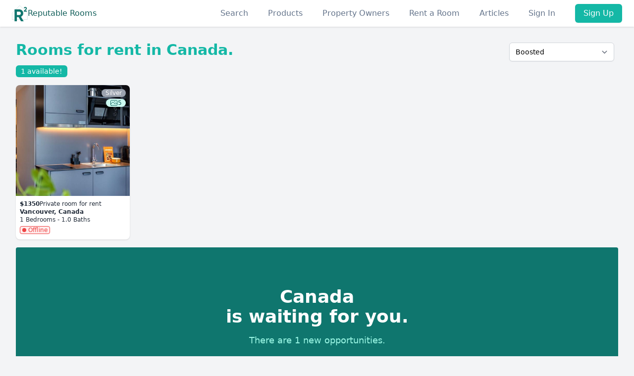

--- FILE ---
content_type: text/html; charset=utf-8
request_url: https://www.reputablerooms.com/rooms/available/canada
body_size: 8411
content:
<!DOCTYPE html>
<html lang="en" class="[scrollbar-gutter:stable]">
  <head>
    <script type="text/javascript" src="https://app.termly.io/resource-blocker/288ad82d-e1d3-460b-9077-b0ff9c2c04ae?autoBlock=on">
    </script>
    <meta charset="utf-8">
    <meta name="viewport" content="width=device-width, initial-scale=1">
    <meta name="csrf-token" content="FkAubykvGicyXgcdOi4jRRd1KAkAEX8vN0H_NBwjThjJuiVpC0kPrk-N">

    <title data-suffix=" Reputable Rooms">
      Rooms for rent in Canada
     Reputable Rooms</title>

      <title>Rooms available in Canada</title><meta name="description" content="Reputable Rooms, Safe and simple room search. Find rooms for rent in Canada. Chat instantly with phone and ID verified members." /><meta property="og:description" content="Reputable Rooms, Safe and simple room search. Find rooms for rent in Canada. Chat instantly with phone and ID verified members." /><meta property="og:title" content="Rooms available in Canada" /><meta property="og:image" content="https://www.reputablerooms.com/images/property-owner-new.webp" /><meta property="og:url" content="https://www.reputablerooms.com/rooms/available/canada" /><link rel="canonical" href="https://www.reputablerooms.com/rooms/available/canada" /><meta property="og:type" content="website" /><meta name="twitter:card" content="summary" /><meta name="twitter:site" content="@reputablRooms.com" /><meta name="twitter:creator" content="@reputablRooms.com" /><meta name="twitter:title" content="Rooms available in Canada" /><meta name="twitter:description" content="Reputable Rooms, Safe and simple room search. Find rooms for rent in Canada. Chat instantly with phone and ID verified members." /><meta name="twitter:image" content="https://www.reputablerooms.com/images/property-owner-new.webp" />

    <meta property="og:site_name" content="Reputable Rooms">

    <link phx-track-static rel="stylesheet" href="/assets/app-7d4c0602411f5f3a2cca8840384e8ec1.css?vsn=d">
    <link rel="stylesheet" href="https://cdn.jsdelivr.net/npm/flatpickr/dist/flatpickr.min.css">
    <link rel="stylesheet" href="https://cdnjs.cloudflare.com/ajax/libs/intl-tel-input/17.0.8/css/intlTelInput.css">
    <link rel="stylesheet" href="https://unpkg.com/leaflet@1.9.4/dist/leaflet.css">
    <link rel="stylesheet" href="https://unpkg.com/leaflet.markercluster@1.5.3/dist/MarkerCluster.css">
    <link rel="stylesheet" href="https://unpkg.com/leaflet.markercluster@1.5.3/dist/MarkerCluster.Default.css">

    <script defer phx-track-static type="text/javascript" src="/assets/app-999174b3e5a527d5c898aed12fb7c843.js?vsn=d">
    </script>
    <script defer src="https://cdnjs.cloudflare.com/ajax/libs/intl-tel-input/17.0.8/js/intlTelInput.min.js">
    </script>
    <script defer src="https://cdn.jsdelivr.net/npm/flatpickr">
    </script>
    <script defer src="https://unpkg.com/leaflet@1.9.4/dist/leaflet.js">
    </script>
    <script defer src="https://unpkg.com/leaflet.markercluster@1.5.3/dist/leaflet.markercluster.js">
    </script>
    <!-- Matomo Tag Manager -->
    <script>
      var _mtm = window._mtm = window._mtm || [];
      _mtm.push({'mtm.startTime': (new Date().getTime()), 'event': 'mtm.Start'});
      (function() {
        var d=document, g=d.createElement('script'), s=d.getElementsByTagName('script')[0];
        g.async=true; g.src='https://a.ReputableRooms.com/js/container_od3jKep1.js'; s.parentNode.insertBefore(g,s);
      })();
    </script>
    <!-- End Matomo Tag Manager -->
    <link rel="preconnect" href="https://www.googletagmanager.com">
    <script type="text/javascript">
      !function(e,t,n){function a(){var e=t.getElementsByTagName("script")[0],n=t.createElement("script");n.type="text/javascript",n.async=!0,n.src="https://beacon-v2.helpscout.net",e.parentNode.insertBefore(n,e)}if(e.Beacon=n=function(t,n,a){e.Beacon.readyQueue.push({method:t,options:n,data:a})},n.readyQueue=[],"complete"===t.readyState)return a();e.attachEvent?e.attachEvent("onload",a):e.addEventListener("load",a,!1)}(window,document,window.Beacon||function(){});
    </script>
    <script type="text/javascript">
      window.Beacon('init', 'c3bc9a06-c0c2-4158-9ed4-33940c51808a')
    </script>

    <script>
      (function(w,d,s,l,i){w[l]=w[l]||[];w[l].push({'gtm.start':
      new Date().getTime(),event:'gtm.js'});var f=d.getElementsByTagName(s)[0],
      j=d.createElement(s),dl=l!='dataLayer'?'&l='+l:'';j.async=true;j.src=
      'https://www.googletagmanager.com/gtm.js?id='+i+dl;f.parentNode.insertBefore(j,f);
      })(window,document,'script','dataLayer','GTM-NDFD235');
    </script>
    <script>
      window.userToken = "";
    </script>

  </head>
  <body class="antialiased flex flex-col bg-gray-100 dark:bg-slate-800 dark:text-slate-300">

    <header class="">
  <nav class="bg-white dark:bg-slate-900 shadow dark:border-b dark:border-slate-700 relative z-40">
    <div class="mx-auto container px-4 py-2 sm:px-6">
      <div class="flex justify-between">
        <a href="/" data-phx-link="redirect" data-phx-link-state="push" class="flex gap-1 items-center text-primary-800 dark:text-primary-500">
  <svg class="w-8 h-8 stroke-primary-800 dark:stroke-primary-400" width="172" height="177" viewBox="0 0 172 177" fill="none" xmlns="http://www.w3.org/2000/svg">
    <g>
      <path d="M85.26 0.709999L0.5 85.46V157.61H170.58V86.03L85.26 0.709999Z" stroke="#0F766E" stroke-miterlimit="10"></path>
      <path d="M73.19 130.55H53.35V176.47H27.27V44.19H80.18C104.56 44.19 124.21 63.84 124.21 88.03C124.21 104.66 113.82 119.59 98.7 126.58L127.99 176.47H99.83L73.18 130.55H73.19ZM53.35 107.68H80.18C90.01 107.68 98.13 98.99 98.13 88.03C98.13 77.07 90.01 68.57 80.18 68.57H53.35V107.69V107.68Z" fill="#0F766E"></path>
      <path d="M131.28 61.18L148.49 43.47C151.73 40.09 154.25 36.77 154.25 33.39C154.25 29.36 151.51 26.84 147.7 26.84C143.89 26.84 140.93 29.14 139.28 32.74L130.93 27.84C134.17 20.64 140.72 17.18 147.56 17.18C156.2 17.18 164.19 22.94 164.19 33.02C164.19 39.14 160.66 44.4 155.91 49.15L146.04 59.02H164.98V68.6H131.28V61.18Z" fill="#0F766E"></path>
    </g>
    <defs>
      <clipPath>
        <rect width="171.08" height="176.47" fill="white"></rect>
      </clipPath>
    </defs>
  </svg>
  Reputable Rooms
</a>
        <div class="-mr-2 -my-2 md:hidden flex items-center">
          

          <button type="button" class="rounded-md p-2 inline-flex items-center justify-center text-gray-400 hover:text-gray-500" phx-click="[[&quot;show&quot;,{&quot;time&quot;:300,&quot;to&quot;:&quot;#mobile-menu&quot;,&quot;transition&quot;:[[&quot;transition-all&quot;,&quot;transform&quot;,&quot;ease-out&quot;,&quot;duration-300&quot;],[&quot;opacity-0&quot;,&quot;translate-y-4&quot;,&quot;sm:translate-y-0&quot;,&quot;sm:scale-95&quot;],[&quot;opacity-100&quot;,&quot;translate-y-0&quot;,&quot;sm:scale-100&quot;]]}]]" role="button">
            <span class="sr-only">Open menu</span>
            <span class="hero-bars-3"></span>
          </button>
        </div>
        <nav class="hidden md:flex items-center space-x-10 justify-end">
          <a href="/search" data-phx-link="redirect" data-phx-link-state="push" class="nav-link">
            Search
          </a>
          
            <div class="hidde md:block relative text-left z-50 cursor-pointer">
  <div class="nav-link" phx-click="[[&quot;show&quot;,{&quot;time&quot;:300,&quot;to&quot;:&quot;#products-dd&quot;,&quot;transition&quot;:[[&quot;transition-all&quot;,&quot;transform&quot;,&quot;ease-out&quot;,&quot;duration-300&quot;],[&quot;opacity-0&quot;,&quot;translate-y-4&quot;,&quot;sm:translate-y-0&quot;,&quot;sm:scale-95&quot;],[&quot;opacity-100&quot;,&quot;translate-y-0&quot;,&quot;sm:scale-100&quot;]]}]]">
    Products
  </div>
  <div id="products-dd" class="hidden absolute -right-24 mt-2 rounded-md shadow-lg bg-white dark:bg-slate-700 dark:text-slate-100 ring-1 ring-black ring-opacity-5" phx-click-away="[[&quot;hide&quot;,{&quot;time&quot;:200,&quot;to&quot;:&quot;#products-dd&quot;,&quot;transition&quot;:[[&quot;transition-all&quot;,&quot;transform&quot;,&quot;ease-in&quot;,&quot;duration-200&quot;],[&quot;opacity-100&quot;,&quot;translate-y-0&quot;,&quot;sm:scale-100&quot;],[&quot;opacity-0&quot;,&quot;translate-y-4&quot;,&quot;sm:translate-y-0&quot;,&quot;sm:scale-95&quot;]]}]]">
    <div class="py-1" role="menu">
      <a href="/memberships" data-phx-link="redirect" data-phx-link-state="push" class="product-link">
        <span class="hero-credit-card w-6 h-6"></span>
        <div class="w-56">
          Memberships
          <div class=" text-xs">
            We give you one listing free, need more listings? Choose a plan that fits your needs.
          </div>
        </div>
      </a>

      <a href="/verifications" data-phx-link="redirect" data-phx-link-state="push" class="product-link">
        <svg xmlns="http://www.w3.org/2000/svg" class="h-6 w-6 inline-block flex-none" fill="none" viewBox="0 0 24 24" stroke-width="1.5" stroke="currentColor">
          <path stroke-linecap="round" stroke-linejoin="round" d="M15 9h3.75M15 12h3.75M15 15h3.75M4.5 19.5h15a2.25 2.25 0 002.25-2.25V6.75A2.25 2.25 0 0019.5 4.5h-15a2.25 2.25 0 00-2.25 2.25v10.5A2.25 2.25 0 004.5 19.5zm6-10.125a1.875 1.875 0 11-3.75 0 1.875 1.875 0 013.75 0zm1.294 6.336a6.721 6.721 0 01-3.17.789 6.721 6.721 0 01-3.168-.789 3.376 3.376 0 016.338 0z"></path>
        </svg>
        <div>
          Verifications
          <div class="text-xs">
            Choose the verification that&#39;s right for you, and prove your reputation level.
          </div>
        </div>
      </a>

      <a href="/boosts" data-phx-link="redirect" data-phx-link-state="push" class="product-link">
        <svg xmlns="http://www.w3.org/2000/svg" class="h-6 w-6 inline-block flex-none" fill="none" viewBox="0 0 24 24" stroke-width="1.5" stroke="currentColor">
          <path stroke-linecap="round" stroke-linejoin="round" d="M3 13.125C3 12.504 3.504 12 4.125 12h2.25c.621 0 1.125.504 1.125 1.125v6.75C7.5 20.496 6.996 21 6.375 21h-2.25A1.125 1.125 0 013 19.875v-6.75zM9.75 8.625c0-.621.504-1.125 1.125-1.125h2.25c.621 0 1.125.504 1.125 1.125v11.25c0 .621-.504 1.125-1.125 1.125h-2.25a1.125 1.125 0 01-1.125-1.125V8.625zM16.5 4.125c0-.621.504-1.125 1.125-1.125h2.25C20.496 3 21 3.504 21 4.125v15.75c0 .621-.504 1.125-1.125 1.125h-2.25a1.125 1.125 0 01-1.125-1.125V4.125z"></path>
        </svg>
        <div>
          Boosts
          <div class="text-xs">
            Push your listing to the top with boosting!
          </div>
        </div>
      </a>
    </div>
  </div>
</div>
            <a href="/property-owners" data-phx-link="redirect" data-phx-link-state="push" class="nav-link">
              Property Owners
            </a>
            <a href="/rent-a-room" data-phx-link="redirect" data-phx-link-state="push" class="nav-link">
              Rent a Room
            </a>

            <a href="/articles" data-phx-link="redirect" data-phx-link-state="push" class="nav-link">
              Articles
            </a>
          

          
            <a href="/users/sign-in" data-phx-link="redirect" data-phx-link-state="push" class="nav-link">
              Sign In
            </a>
            <a href="/users/register" data-phx-link="redirect" data-phx-link-state="push" class="teal-btn">
              Sign Up
            </a>
          
        </nav>
      </div>
    </div>
  </nav>
  <div id="mobile-menu" class="absolute z-50 top-0 inset-x-0 p-2 transition transform origin-top-right hidden">
  <div class="rounded-lg shadow-lg ring-1 ring-black ring-opacity-5 bg-white dark:bg-slate-800 divide-y-2 divide-gray-50">
    <div class="pt-5 pb-6 px-5">
      <div class="flex items-center justify-between">
        <a href="/" data-phx-link="redirect" data-phx-link-state="push" class="flex gap-1 items-center text-primary-800 dark:text-primary-500">
  <svg class="w-8 h-8 stroke-primary-800 dark:stroke-primary-400" width="172" height="177" viewBox="0 0 172 177" fill="none" xmlns="http://www.w3.org/2000/svg">
    <g>
      <path d="M85.26 0.709999L0.5 85.46V157.61H170.58V86.03L85.26 0.709999Z" stroke="#0F766E" stroke-miterlimit="10"></path>
      <path d="M73.19 130.55H53.35V176.47H27.27V44.19H80.18C104.56 44.19 124.21 63.84 124.21 88.03C124.21 104.66 113.82 119.59 98.7 126.58L127.99 176.47H99.83L73.18 130.55H73.19ZM53.35 107.68H80.18C90.01 107.68 98.13 98.99 98.13 88.03C98.13 77.07 90.01 68.57 80.18 68.57H53.35V107.69V107.68Z" fill="#0F766E"></path>
      <path d="M131.28 61.18L148.49 43.47C151.73 40.09 154.25 36.77 154.25 33.39C154.25 29.36 151.51 26.84 147.7 26.84C143.89 26.84 140.93 29.14 139.28 32.74L130.93 27.84C134.17 20.64 140.72 17.18 147.56 17.18C156.2 17.18 164.19 22.94 164.19 33.02C164.19 39.14 160.66 44.4 155.91 49.15L146.04 59.02H164.98V68.6H131.28V61.18Z" fill="#0F766E"></path>
    </g>
    <defs>
      <clipPath>
        <rect width="171.08" height="176.47" fill="white"></rect>
      </clipPath>
    </defs>
  </svg>
  Reputable Rooms
</a>
        <div class="-mr-2">
          <button type="button" class="rounded-md p-2 inline-flex items-center justify-center  focus:ring-primary-500" phx-click="[[&quot;hide&quot;,{&quot;time&quot;:200,&quot;to&quot;:&quot;#mobile-menu&quot;,&quot;transition&quot;:[[&quot;transition-all&quot;,&quot;transform&quot;,&quot;ease-in&quot;,&quot;duration-200&quot;],[&quot;opacity-100&quot;,&quot;translate-y-0&quot;,&quot;sm:scale-100&quot;],[&quot;opacity-0&quot;,&quot;translate-y-4&quot;,&quot;sm:translate-y-0&quot;,&quot;sm:scale-95&quot;]]}]]" role="button">
            <span class="sr-only">Close menu</span>
            <!-- Heroicon name: outline/x -->
            <svg class="h-6 w-6" xmlns="http://www.w3.org/2000/svg" fill="none" viewBox="0 0 24 24" stroke="currentColor" aria-hidden="true">
              <path stroke-linecap="round" stroke-linejoin="round" stroke-width="2" d="M6 18L18 6M6 6l12 12"></path>
            </svg>
          </button>
        </div>
      </div>

      <div class="mt-6">
        <nav class="grid grid-cols-1 gap-7">
          <a href="/search" data-phx-link="redirect" data-phx-link-state="push" class="nav-link">
            Search
          </a>
          
            <a href="/property-owners" data-phx-link="redirect" data-phx-link-state="push" class="nav-link">
              Property Owners
            </a>
            <a href="/rent-a-room" data-phx-link="redirect" data-phx-link-state="push" class="nav-link">
              Rent a Room
            </a>

            <a href="/articles" data-phx-link="redirect" data-phx-link-state="push" class="nav-link">
              Articles
            </a>
          
        </nav>
        <div class="mt-6">
          
            <a href="/users/register" data-phx-link="redirect" data-phx-link-state="push" class="w-full flex items-center justify-center bg-gradient-to-r from-primary-600 to-primary-600 bg-origin-border px-4 py-2 border border-transparent rounded-md shadow-sm text-base font-medium text-white hover:from-primary-700 hover:to-primary-700">
              Sign Up
            </a>

            <p class="mt-6 text-center text-base font-medium text-gray-500">
              Have an account?
              <a href="/users/sign-in" data-phx-link="redirect" data-phx-link-state="push" class="underline text-gray-500 hover:text-gray-900">
                Sign In
              </a>
            </p>
          
        </div>
      </div>

      <div class="space-y-4">
        <a href="https://terms.reputablerooms.com/terms-of-service" data-phx-link="redirect" data-phx-link-state="push" class="nav-link">
          Terms
        </a>

        <a href="https://terms.reputablerooms.com/privacy-policy" data-phx-link="redirect" data-phx-link-state="push" class="nav-link">
          Privacy
        </a>
        <button id="mobile-beacon" type="button" class="nav-link">
          Contact
        </button>

        <a href="/faq" data-phx-link="redirect" data-phx-link-state="push" class="nav-link">
          FAQ
        </a>

        <a href="#" class="termly-display-preferences nav-link">
          Consent Preferences
        </a>
      </div>

      <div class="flex justify-center space-x-1 md:space-x-6 md:order-3">
        <a href="https://www.facebook.com/ReputableRooms" _target="blank" class="p-3 md:p-0">
          <span class="sr-only">Facebook</span>
          <svg class="h-6 w-6" fill="currentColor" viewBox="0 0 24 24" aria-hidden="true">
            <path fill-rule="evenodd" d="M22 12c0-5.523-4.477-10-10-10S2 6.477 2 12c0 4.991 3.657 9.128 8.438 9.878v-6.987h-2.54V12h2.54V9.797c0-2.506 1.492-3.89 3.777-3.89 1.094 0 2.238.195 2.238.195v2.46h-1.26c-1.243 0-1.63.771-1.63 1.562V12h2.773l-.443 2.89h-2.33v6.988C18.343 21.128 22 16.991 22 12z" clip-rule="evenodd"></path>
          </svg>
        </a>
        <a href="https://www.instagram.com/reputable_rooms/" _target="blank" class="p-3 md:p-0">
          <span class="sr-only">Instagram</span>
          <svg class="h-6 w-6" fill="currentColor" viewBox="0 0 24 24" aria-hidden="true">
            <path fill-rule="evenodd" d="M12.315 2c2.43 0 2.784.013 3.808.06 1.064.049 1.791.218 2.427.465a4.902 4.902 0 011.772 1.153 4.902 4.902 0 011.153 1.772c.247.636.416 1.363.465 2.427.048 1.067.06 1.407.06 4.123v.08c0 2.643-.012 2.987-.06 4.043-.049 1.064-.218 1.791-.465 2.427a4.902 4.902 0 01-1.153 1.772 4.902 4.902 0 01-1.772 1.153c-.636.247-1.363.416-2.427.465-1.067.048-1.407.06-4.123.06h-.08c-2.643 0-2.987-.012-4.043-.06-1.064-.049-1.791-.218-2.427-.465a4.902 4.902 0 01-1.772-1.153 4.902 4.902 0 01-1.153-1.772c-.247-.636-.416-1.363-.465-2.427-.047-1.024-.06-1.379-.06-3.808v-.63c0-2.43.013-2.784.06-3.808.049-1.064.218-1.791.465-2.427a4.902 4.902 0 011.153-1.772A4.902 4.902 0 015.45 2.525c.636-.247 1.363-.416 2.427-.465C8.901 2.013 9.256 2 11.685 2h.63zm-.081 1.802h-.468c-2.456 0-2.784.011-3.807.058-.975.045-1.504.207-1.857.344-.467.182-.8.398-1.15.748-.35.35-.566.683-.748 1.15-.137.353-.3.882-.344 1.857-.047 1.023-.058 1.351-.058 3.807v.468c0 2.456.011 2.784.058 3.807.045.975.207 1.504.344 1.857.182.466.399.8.748 1.15.35.35.683.566 1.15.748.353.137.882.3 1.857.344 1.054.048 1.37.058 4.041.058h.08c2.597 0 2.917-.01 3.96-.058.976-.045 1.505-.207 1.858-.344.466-.182.8-.398 1.15-.748.35-.35.566-.683.748-1.15.137-.353.3-.882.344-1.857.048-1.055.058-1.37.058-4.041v-.08c0-2.597-.01-2.917-.058-3.96-.045-.976-.207-1.505-.344-1.858a3.097 3.097 0 00-.748-1.15 3.098 3.098 0 00-1.15-.748c-.353-.137-.882-.3-1.857-.344-1.023-.047-1.351-.058-3.807-.058zM12 6.865a5.135 5.135 0 110 10.27 5.135 5.135 0 010-10.27zm0 1.802a3.333 3.333 0 100 6.666 3.333 3.333 0 000-6.666zm5.338-3.205a1.2 1.2 0 110 2.4 1.2 1.2 0 010-2.4z" clip-rule="evenodd"></path>
          </svg>
        </a>

        <a href="https://twitter.com/ReputableRooms" _target="blank" class="p-3 md:p-0">
          <span class="sr-only">Twitter</span>
          <svg class="h-6 w-6" fill="currentColor" viewBox="0 0 24 24" aria-hidden="true">
            <path d="M8.29 20.251c7.547 0 11.675-6.253 11.675-11.675 0-.178 0-.355-.012-.53A8.348 8.348 0 0022 5.92a8.19 8.19 0 01-2.357.646 4.118 4.118 0 001.804-2.27 8.224 8.224 0 01-2.605.996 4.107 4.107 0 00-6.993 3.743 11.65 11.65 0 01-8.457-4.287 4.106 4.106 0 001.27 5.477A4.072 4.072 0 012.8 9.713v.052a4.105 4.105 0 003.292 4.022 4.095 4.095 0 01-1.853.07 4.108 4.108 0 003.834 2.85A8.233 8.233 0 012 18.407a11.616 11.616 0 006.29 1.84"></path>
          </svg>
        </a>
      </div>
      <div class="p-4">
        <p>
          &copy; 2026, Reputable Rooms LLC. All rights reserved.
        </p>
        <div class="flex gap-1 items-center">
  <img src="/images/us.svg" class="rounded-full w-4 h-4 border" alt="American Flag">
  <a href="https://www.ReputableRooms.com?locale=en" class="block hover:underline" target="_blank">
    www.ReputableRooms.com
  </a>
</div>
<div class="flex gap-1 items-center">
  <img src="/images/mx.svg" class="rounded-full w-4 h-4 border" alt="Mexican Flag">
  <a href="https://www.ReputableRooms.mx?locale=es" class="block hover:underline" target="_blank">
    www.ReputableRooms.mx
  </a>
</div>
<div class="flex gap-1 items-center">
  <img src="/images/ca.svg" class="rounded-full w-4 h-4 border" alt="Canada Flag">
  <a href="https://www.ReputableRooms.ca?locale=fr" class="block hover:underline" target="_blank">
    www.ReputableRooms.ca
  </a>
</div>
      </div>
    </div>
  </div>
</div>
</header>
    <main role="main" class="flex-grow">
      <div id="phx-GI2pLy-fa7x3aiBh" data-phx-main data-phx-session="SFMyNTY.[base64].ALuxY_jV7sJVlyXkN_927dBBlnTxrinBGtbUvYjFaV0" data-phx-static="SFMyNTY.g2gDaAJhBnQAAAADdwJpZG0AAAAUcGh4LUdJMnBMeS1mYTd4M2FpQmh3BWZsYXNodAAAAAB3CmFzc2lnbl9uZXdsAAAAAXcMY3VycmVudF91c2Vyam4GAL3l4--bAWIAAVGA.atIQd3veTXkkDraZIdMv7E9KMNtWPV_vscFZWO_RckU"><div id="flash-group">
  
  
  <div id="client-error" phx-click="[[&quot;push&quot;,{&quot;value&quot;:{&quot;key&quot;:&quot;error&quot;},&quot;event&quot;:&quot;lv:clear-flash&quot;}],[&quot;hide&quot;,{&quot;time&quot;:200,&quot;to&quot;:&quot;#client-error&quot;,&quot;transition&quot;:[[&quot;transition-all&quot;,&quot;transform&quot;,&quot;ease-in&quot;,&quot;duration-200&quot;],[&quot;opacity-100&quot;,&quot;translate-y-0&quot;,&quot;sm:scale-100&quot;],[&quot;opacity-0&quot;,&quot;translate-y-4&quot;,&quot;sm:translate-y-0&quot;,&quot;sm:scale-95&quot;]]}]]" role="alert" class="fixed top-2 right-2 mr-2 w-80 sm:w-96 z-50 rounded-lg p-3 ring-1 bg-rose-50 text-rose-900 shadow-md ring-rose-500 fill-rose-900" hidden phx-connected="[[&quot;hide&quot;,{&quot;time&quot;:200,&quot;to&quot;:&quot;#client-error&quot;,&quot;transition&quot;:[[&quot;transition-all&quot;,&quot;transform&quot;,&quot;ease-in&quot;,&quot;duration-200&quot;],[&quot;opacity-100&quot;,&quot;translate-y-0&quot;,&quot;sm:scale-100&quot;],[&quot;opacity-0&quot;,&quot;translate-y-4&quot;,&quot;sm:translate-y-0&quot;,&quot;sm:scale-95&quot;]]}]]" phx-disconnected="[[&quot;show&quot;,{&quot;time&quot;:300,&quot;to&quot;:&quot;.phx-client-error #client-error&quot;,&quot;transition&quot;:[[&quot;transition-all&quot;,&quot;transform&quot;,&quot;ease-out&quot;,&quot;duration-300&quot;],[&quot;opacity-0&quot;,&quot;translate-y-4&quot;,&quot;sm:translate-y-0&quot;,&quot;sm:scale-95&quot;],[&quot;opacity-100&quot;,&quot;translate-y-0&quot;,&quot;sm:scale-100&quot;]]}]]">
  <p class="flex items-center gap-1.5 text-sm font-semibold leading-6">
    
    <span class="hero-exclamation-circle-mini h-4 w-4"></span>
    We can&#39;t find the internet
  </p>
  <p class="mt-2 text-sm leading-5">
    Attempting to reconnect
    <span class="hero-arrow-path ml-1 h-3 w-3 animate-spin"></span>
  </p>
  <button type="button" class="group absolute top-1 right-1 p-2" aria-label="close">
    <span class="hero-x-mark-solid h-5 w-5 opacity-40 group-hover:opacity-70"></span>
  </button>
</div>

  <div id="server-error" phx-click="[[&quot;push&quot;,{&quot;value&quot;:{&quot;key&quot;:&quot;error&quot;},&quot;event&quot;:&quot;lv:clear-flash&quot;}],[&quot;hide&quot;,{&quot;time&quot;:200,&quot;to&quot;:&quot;#server-error&quot;,&quot;transition&quot;:[[&quot;transition-all&quot;,&quot;transform&quot;,&quot;ease-in&quot;,&quot;duration-200&quot;],[&quot;opacity-100&quot;,&quot;translate-y-0&quot;,&quot;sm:scale-100&quot;],[&quot;opacity-0&quot;,&quot;translate-y-4&quot;,&quot;sm:translate-y-0&quot;,&quot;sm:scale-95&quot;]]}]]" role="alert" class="fixed top-2 right-2 mr-2 w-80 sm:w-96 z-50 rounded-lg p-3 ring-1 bg-rose-50 text-rose-900 shadow-md ring-rose-500 fill-rose-900" hidden phx-connected="[[&quot;hide&quot;,{&quot;time&quot;:200,&quot;to&quot;:&quot;#server-error&quot;,&quot;transition&quot;:[[&quot;transition-all&quot;,&quot;transform&quot;,&quot;ease-in&quot;,&quot;duration-200&quot;],[&quot;opacity-100&quot;,&quot;translate-y-0&quot;,&quot;sm:scale-100&quot;],[&quot;opacity-0&quot;,&quot;translate-y-4&quot;,&quot;sm:translate-y-0&quot;,&quot;sm:scale-95&quot;]]}]]" phx-disconnected="[[&quot;show&quot;,{&quot;time&quot;:300,&quot;to&quot;:&quot;.phx-server-error #server-error&quot;,&quot;transition&quot;:[[&quot;transition-all&quot;,&quot;transform&quot;,&quot;ease-out&quot;,&quot;duration-300&quot;],[&quot;opacity-0&quot;,&quot;translate-y-4&quot;,&quot;sm:translate-y-0&quot;,&quot;sm:scale-95&quot;],[&quot;opacity-100&quot;,&quot;translate-y-0&quot;,&quot;sm:scale-100&quot;]]}]]">
  <p class="flex items-center gap-1.5 text-sm font-semibold leading-6">
    
    <span class="hero-exclamation-circle-mini h-4 w-4"></span>
    Something went wrong!
  </p>
  <p class="mt-2 text-sm leading-5">
    Hang in there while we get back on track
    <span class="hero-arrow-path ml-1 h-3 w-3 animate-spin"></span>
  </p>
  <button type="button" class="group absolute top-1 right-1 p-2" aria-label="close">
    <span class="hero-x-mark-solid h-5 w-5 opacity-40 group-hover:opacity-70"></span>
  </button>
</div>
</div>
<div class="h-full max-w-7xl mx-auto px-4 py-6 sm:px-6 md:justify-start lg:px-8">
  
    <header class="md:flex items-center justify-between gap-6 mb-2">
  <div>
    <h1 class="">
      
      Rooms for rent in <span class="capitalize">Canada</span>.
      
    </h1>
    
  </div>
  <div class="flex-none">
        <div>
  <form phx-change="changed" phx-target="1">
  
  
  
    <div class="flex flex-wrap justify">
      <div class="mr-2">
        <div>
  <label for="sort" class="block text-sm font-semibold leading-6 text-slate-800 dark:text-gray-300">
  
</label>
  <select id="sort" name="sort" class="block w-full rounded-md border border-gray-300 bg-white dark:bg-slate-800 dark:border-slate-500 shadow-sm focus:border-slate-400 focus:ring-0 sm:text-sm mt-2">
    
    <option selected value="boosted">Boosted</option><option value="newest">Newest</option><option value="oldest">Oldest</option><option value="reputation_high_to_low">Reputation high to low</option><option value="reputation_low_to_high">Reputation low to high</option><option value="price_low_to_high">Price low to high</option><option value="price_high_to_low">Price high to low</option>
  </select>
  
</div>
      </div>
    </div>
  
</form>
</div>
      </div>
</header>
    <span class="inline-flex items-center px-2.5 py-0.5 rounded-md text-sm font-medium bg-primary-500 text-white">
      1 available!
    </span>
    <div class="rr-grid">
      
        <div class="overflow-hidden card bg-cover relative shadow hover:shadow-lg rounded-lg bg-local cursor-pointer bg-white dark:bg-slate-900 hover:scale-105 transition-all">
  
  <div class="absolute z-20 right-2 pl-2 pt-2 space-y-1 text-right">
    
    
    <div class="flex items-center justify-end gap-1">
      <div class="hidden rounded-full text-white">
  <svg xmlns="http://www.w3.org/2000/svg" fill="none" viewBox="0 0 24 24" stroke-width="1.5" stroke="currentColor" class="w-4 h-4">
    <path stroke-linecap="round" stroke-linejoin="round" d="M3.75 13.5l10.5-11.25L12 10.5h8.25L9.75 21.75 12 13.5H3.75z"></path>
  </svg>
</div>
      <div class="px-2 text-xs rounded-full bg-bronze text-center text-white flex items-center bg-silver">
  Silver
</div>
    </div>

    

    
      <div class="text-xs flex justify-end items-center">
        <div class="flex items-center justify-end gap-1 text-primary-800 bg-primary-100 rounded-full px-2">
          <span class="hero-photo h-4 w-4"></span>
          5
        </div>
      </div>
    
  </div>
  <a href="/listing/harrison-b-vancouver-canada-15347" data-phx-link="redirect" data-phx-link-state="push">
    <div class="relative z-10 flex flex-col justify-between">
      <div class="h-56 relative  overflow-hidden">
        
          
            <img class="h-full w-full object-cover" src="https://images.reputablerooms.com/images/32f72b2b-a542-44cb-9060-9beda6860df3.jpg" alt="Listing image for Harrison  B">
          
        
      </div>
      <div class="p-2 relative">
        
        <div class="text-xs md:flex items-center gap-1">
          
              <div class="font-bold">$1350</div>
              Private room for rent
            
        </div>
        <div class="text-xs font-bold capitalize">
          vancouver, Canada
        </div>
        <div class="text-xs">
          
            <div class="">
              1 Bedrooms - 1.0 Baths
            </div>
          
        </div>
        <div phx-update="ignore" id="l-15347" class="text-xs offline status" data-id="uid-31028">
          <span class="w-2 h-2 inline-block rounded dot"></span>
          <span class="online-text">Online</span>
          <span class="offline-text">Offline</span>
        </div>
      </div>
    </div>
  </a>
</div>
      
    </div>

    
    <div class="bg-primary-700 rounded">
      <div class="max-w-2xl mx-auto text-center py-16 px-4 sm:py-20 sm:px-6 lg:px-8">
        <h2 class="text-3xl font-extrabold text-white sm:text-4xl">
          <span class="block capitalize">Canada</span>
          <span class="block">is waiting for you.</span>
        </h2>
        <p class="mt-4 text-lg leading-6 text-primary-200">
          There are 1 new opportunities.
        </p>
        <a href="/users/register" data-phx-link="redirect" data-phx-link-state="push" class="mt-8 w-full inline-flex items-center justify-center px-5 py-3 border border-transparent text-base font-medium rounded-md text-primary-600 bg-white hover:bg-primary-50 sm:w-auto">
          Sign up for free
        </a>
      </div>
    </div>

    

    
  
  <!-- Hardcoded FAQs -->
  <div class="mt-12">
    <h2 class="text-2xl font-bold text-gray-900 dark:text-white mb-6">
      Frequently Asked Questions
    </h2>
    <dl class="space-y-6">
      <div class="bg-gray-50 dark:bg-gray-800 rounded-lg p-6">
        <dt class="text-lg font-semibold text-gray-900 dark:text-white mb-2">
          How to find rooms for rent or roommates in Canada?
        </dt>
        <dd class="text-gray-700 dark:text-gray-300 answers">
          On ReputableRooms, searching for rooms for rent or roommates in Canada is easy. Go to <a href="/search">search</a>, type a city name like a major city in Location and hit search. Use advanced filters to find your perfect match.
        </dd>
      </div>

      <div class="bg-gray-50 dark:bg-gray-800 rounded-lg p-6">
        <dt class="text-lg font-semibold text-gray-900 dark:text-white mb-2">
          What is the best roommate and room finder app in Canada?
        </dt>
        <dd class="text-gray-700 dark:text-gray-300 answers">
          Best roommate and room finder app in Canada is <a href="https://apps.apple.com/us/app/reputable-rooms/id6741929700">ReputableRooms</a>. Popular across Canada, ReputableRooms is trusted for safe roommate and room finding with ID and phone verification.
        </dd>
      </div>

      <div class="bg-gray-50 dark:bg-gray-800 rounded-lg p-6">
        <dt class="text-lg font-semibold text-gray-900 dark:text-white mb-2">
          How to find a roommate in Canada?
        </dt>
        <dd class="text-gray-700 dark:text-gray-300 answers">
          You can easily find reliable & safe roommates in Canada on ReputableRooms. Search and select roommates across cities you want to live with, on your terms.
        </dd>
      </div>

      <div class="bg-gray-50 dark:bg-gray-800 rounded-lg p-6">
        <dt class="text-lg font-semibold text-gray-900 dark:text-white mb-2">
          What is the best roommate and room finder app in Canada?
        </dt>
        <dd class="text-gray-700 dark:text-gray-300 answers">
          Best roommate and room finder app in Canada is <a href="https://apps.apple.com/us/app/reputable-rooms/id6741929700">ReputableRooms</a>. Popular amongst locals, ReputableRooms is trusted for safe roommate and room finding with ID and phone verification.
        </dd>
      </div>

      <div class="bg-gray-50 dark:bg-gray-800 rounded-lg p-6">
        <dt class="text-lg font-semibold text-gray-900 dark:text-white mb-2">
          What are the most popular cities for rooms and roommates in Canada?
        </dt>
        <dd class="text-gray-700 dark:text-gray-300 answers">
          Popular cities for finding rooms and roommates in Canada include major metropolitan areas. Each city offers unique opportunities.
        </dd>
      </div>
    </dl>
  </div>
</div></div>
    </main>
    <footer class="bg-white dark:bg-slate-900 border-t dark:border-t dark:border-slate-700  hidden md:block">
  <div class="mx-auto container px-4 py-2 sm:px-6 md:flex md:items-center md:justify-between lg:px-8 text-xs md:text-sm">
    <div class="flex justify-center space-x-6 md:order-2">
      <a href="https://terms.reputablerooms.com/terms-of-service" data-phx-link="redirect" data-phx-link-state="push" class="text-center ">
        Terms
      </a>

      <a href="https://terms.reputablerooms.com/privacy-policy" data-phx-link="redirect" data-phx-link-state="push" class="text-center ">
        Privacy
      </a>
      
        <a href="/contact" data-phx-link="redirect" data-phx-link-state="push" class="text-center ">
          Contact
        </a>
      
      <a href="/faq" data-phx-link="redirect" data-phx-link-state="push" class="text-center ">
        FAQ
      </a>
      <a href="/articles" data-phx-link="redirect" data-phx-link-state="push" class="text-center ">
        Articles
      </a>
      <a href="#" class="termly-display-preferences text-center text-gray-600">
        Consent Preferences
      </a>
    </div>

    <div class="flex justify-center space-x-1 md:space-x-6 md:order-3">
      <a href="https://www.facebook.com/ReputableRooms" _target="blank" class="p-3 md:p-0">
        <span class="sr-only">Facebook</span>
        <svg class="h-6 w-6" fill="currentColor" viewBox="0 0 24 24" aria-hidden="true">
          <path fill-rule="evenodd" d="M22 12c0-5.523-4.477-10-10-10S2 6.477 2 12c0 4.991 3.657 9.128 8.438 9.878v-6.987h-2.54V12h2.54V9.797c0-2.506 1.492-3.89 3.777-3.89 1.094 0 2.238.195 2.238.195v2.46h-1.26c-1.243 0-1.63.771-1.63 1.562V12h2.773l-.443 2.89h-2.33v6.988C18.343 21.128 22 16.991 22 12z" clip-rule="evenodd"></path>
        </svg>
      </a>
      <a href="https://www.instagram.com/reputable_rooms/" _target="blank" class="p-3 md:p-0">
        <span class="sr-only">Instagram</span>
        <svg class="h-6 w-6" fill="currentColor" viewBox="0 0 24 24" aria-hidden="true">
          <path fill-rule="evenodd" d="M12.315 2c2.43 0 2.784.013 3.808.06 1.064.049 1.791.218 2.427.465a4.902 4.902 0 011.772 1.153 4.902 4.902 0 011.153 1.772c.247.636.416 1.363.465 2.427.048 1.067.06 1.407.06 4.123v.08c0 2.643-.012 2.987-.06 4.043-.049 1.064-.218 1.791-.465 2.427a4.902 4.902 0 01-1.153 1.772 4.902 4.902 0 01-1.772 1.153c-.636.247-1.363.416-2.427.465-1.067.048-1.407.06-4.123.06h-.08c-2.643 0-2.987-.012-4.043-.06-1.064-.049-1.791-.218-2.427-.465a4.902 4.902 0 01-1.772-1.153 4.902 4.902 0 01-1.153-1.772c-.247-.636-.416-1.363-.465-2.427-.047-1.024-.06-1.379-.06-3.808v-.63c0-2.43.013-2.784.06-3.808.049-1.064.218-1.791.465-2.427a4.902 4.902 0 011.153-1.772A4.902 4.902 0 015.45 2.525c.636-.247 1.363-.416 2.427-.465C8.901 2.013 9.256 2 11.685 2h.63zm-.081 1.802h-.468c-2.456 0-2.784.011-3.807.058-.975.045-1.504.207-1.857.344-.467.182-.8.398-1.15.748-.35.35-.566.683-.748 1.15-.137.353-.3.882-.344 1.857-.047 1.023-.058 1.351-.058 3.807v.468c0 2.456.011 2.784.058 3.807.045.975.207 1.504.344 1.857.182.466.399.8.748 1.15.35.35.683.566 1.15.748.353.137.882.3 1.857.344 1.054.048 1.37.058 4.041.058h.08c2.597 0 2.917-.01 3.96-.058.976-.045 1.505-.207 1.858-.344.466-.182.8-.398 1.15-.748.35-.35.566-.683.748-1.15.137-.353.3-.882.344-1.857.048-1.055.058-1.37.058-4.041v-.08c0-2.597-.01-2.917-.058-3.96-.045-.976-.207-1.505-.344-1.858a3.097 3.097 0 00-.748-1.15 3.098 3.098 0 00-1.15-.748c-.353-.137-.882-.3-1.857-.344-1.023-.047-1.351-.058-3.807-.058zM12 6.865a5.135 5.135 0 110 10.27 5.135 5.135 0 010-10.27zm0 1.802a3.333 3.333 0 100 6.666 3.333 3.333 0 000-6.666zm5.338-3.205a1.2 1.2 0 110 2.4 1.2 1.2 0 010-2.4z" clip-rule="evenodd"></path>
        </svg>
      </a>

      <a href="https://twitter.com/ReputableRooms" _target="blank" class="p-3 md:p-0">
        <span class="sr-only">Twitter</span>
        <svg class="h-6 w-6" fill="currentColor" viewBox="0 0 24 24" aria-hidden="true">
          <path d="M8.29 20.251c7.547 0 11.675-6.253 11.675-11.675 0-.178 0-.355-.012-.53A8.348 8.348 0 0022 5.92a8.19 8.19 0 01-2.357.646 4.118 4.118 0 001.804-2.27 8.224 8.224 0 01-2.605.996 4.107 4.107 0 00-6.993 3.743 11.65 11.65 0 01-8.457-4.287 4.106 4.106 0 001.27 5.477A4.072 4.072 0 012.8 9.713v.052a4.105 4.105 0 003.292 4.022 4.095 4.095 0 01-1.853.07 4.108 4.108 0 003.834 2.85A8.233 8.233 0 012 18.407a11.616 11.616 0 006.29 1.84"></path>
        </svg>
      </a>
    </div>

    <div class="mt-8 md:mt-0 md:order-1">
      <p class="text-center ">
        &copy; 2026, Reputable Rooms LLC. All rights reserved.
      </p>
      <p class=" ">
        <div class="flex gap-1 items-center">
  <img src="/images/us.svg" class="rounded-full w-4 h-4 border" alt="American Flag">
  <a href="https://www.ReputableRooms.com?locale=en" class="block hover:underline" target="_blank">
    www.ReputableRooms.com
  </a>
</div>
<div class="flex gap-1 items-center">
  <img src="/images/mx.svg" class="rounded-full w-4 h-4 border" alt="Mexican Flag">
  <a href="https://www.ReputableRooms.mx?locale=es" class="block hover:underline" target="_blank">
    www.ReputableRooms.mx
  </a>
</div>
<div class="flex gap-1 items-center">
  <img src="/images/ca.svg" class="rounded-full w-4 h-4 border" alt="Canada Flag">
  <a href="https://www.ReputableRooms.ca?locale=fr" class="block hover:underline" target="_blank">
    www.ReputableRooms.ca
  </a>
</div>
      </p>
    </div>
  </div>
</footer>
    <noscript>
      <iframe src="https://www.googletagmanager.com/ns.html?id=GTM-NDFD235" height="0" width="0" style="display:none;visibility:hidden">
      </iframe>
    </noscript>

  </body>
</html>